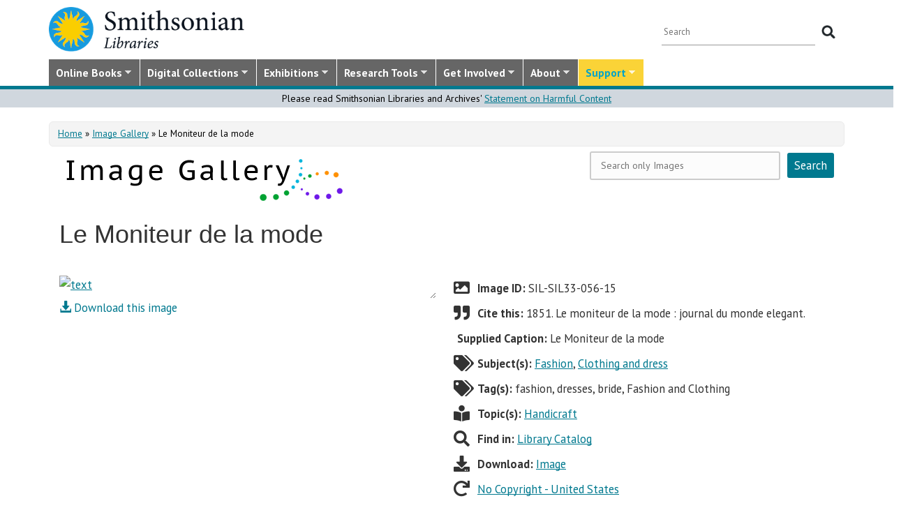

--- FILE ---
content_type: text/html; charset=utf-8
request_url: https://library.si.edu/image-gallery/73801
body_size: 17063
content:
<!DOCTYPE html>
<html lang="en" dir="ltr"
  xmlns:content="http://purl.org/rss/1.0/modules/content/"
  xmlns:dc="http://purl.org/dc/terms/"
  xmlns:foaf="http://xmlns.com/foaf/0.1/"
  xmlns:rdfs="http://www.w3.org/2000/01/rdf-schema#"
  xmlns:sioc="http://rdfs.org/sioc/ns#"
  xmlns:sioct="http://rdfs.org/sioc/types#"
  xmlns:skos="http://www.w3.org/2004/02/skos/core#"
  xmlns:xsd="http://www.w3.org/2001/XMLSchema#">
  <head profile="http://www.w3.org/1999/xhtml/vocab">
  <meta http-equiv="X-UA-Compatible" content="IE=Edge">
  <meta http-equiv="Content-Type" content="text/html; charset=utf-8" />
<meta name="dcterms.identifier" content="DAMS:SIL-SIL33-056-15" />
<meta name="dcterms.type" content="Image" />
<meta name="MobileOptimized" content="width" />
<meta name="HandheldFriendly" content="true" />
<meta name="viewport" content="width=device-width, initial-scale=1" />
<link rel="canonical" href="https://library.si.edu/image-gallery/73801" />
<meta name="twitter:card" content="summary_large_image" />
<meta name="twitter:creator" content="@silibraries" />
<meta name="twitter:url" content="https://library.si.edu/image-gallery/73801" />
<meta name="twitter:title" content="Le Moniteur de la mode" />
<meta name="twitter:image" content="https://library.si.edu/" />
<meta name="dcterms.title" content="Le Moniteur de la mode" />
<meta name="dcterms.subject" content="Fashion;Clothing and dress" />
<meta name="dcterms.date" content="2017" />
<meta name="dcterms.rights" content="No Copyright - United States" />
  <title>Le Moniteur de la mode</title>
  <style type="text/css" media="all">
@import url("https://library.si.edu/modules/system/system.base.css?t9hbcl");
@import url("https://library.si.edu/modules/system/system.menus.css?t9hbcl");
@import url("https://library.si.edu/modules/system/system.messages.css?t9hbcl");
@import url("https://library.si.edu/modules/system/system.theme.css?t9hbcl");
</style>
<style type="text/css" media="all">
@import url("https://library.si.edu/sites/all/modules/panopoly/panopoly_core/css/panopoly-jquery-ui-theme.css?t9hbcl");
@import url("https://library.si.edu/sites/all/modules/contrib/jquery_update/replace/ui/themes/base/minified/jquery.ui.slider.min.css?t9hbcl");
</style>
<style type="text/css" media="all">
@import url("https://library.si.edu/sites/all/modules/sla_popup/styling/popup.css?t9hbcl");
@import url("https://library.si.edu/modules/aggregator/aggregator.css?t9hbcl");
@import url("https://library.si.edu/modules/comment/comment.css?t9hbcl");
@import url("https://library.si.edu/sites/all/modules/dams_image/dams_image.css?t9hbcl");
@import url("https://library.si.edu/modules/field/theme/field.css?t9hbcl");
@import url("https://library.si.edu/sites/all/modules/google_appliance/theme/google_appliance.css?t9hbcl");
@import url("https://library.si.edu/sites/all/modules/google_search_facets/google-search-facets.css?t9hbcl");
@import url("https://library.si.edu/sites/all/modules/google_search_facets_image_search/google-search-facets-image-search.css?t9hbcl");
@import url("https://library.si.edu/sites/all/modules/panopoly/panopoly_core/css/panopoly-dropbutton.css?t9hbcl");
@import url("https://library.si.edu/sites/all/modules/contrib/radix_layouts/radix_layouts.css?t9hbcl");
@import url("https://library.si.edu/sites/all/modules/sil_donate/css/sil_donate.css?t9hbcl");
@import url("https://library.si.edu/sites/all/modules/sil_lostbook/css/sil_lostbook.css?t9hbcl");
@import url("https://library.si.edu/modules/user/user.css?t9hbcl");
@import url("https://library.si.edu/sites/all/modules/contrib/views/css/views.css?t9hbcl");
@import url("https://library.si.edu/sites/all/modules/contrib/ckeditor/css/ckeditor.css?t9hbcl");
@import url("https://library.si.edu/sites/all/modules/contrib/expandable_content/css/expandable_content.css?t9hbcl");
@import url("https://library.si.edu/sites/all/modules/contrib/media/modules/media_wysiwyg/css/media_wysiwyg.base.css?t9hbcl");
</style>
<style type="text/css" media="all">
@import url("https://library.si.edu/sites/all/libraries/bootstrap/css/bootstrap.min.css?t9hbcl");
@import url("https://library.si.edu/sites/all/libraries/bootstrap/css/bootstrap-theme.min.css?t9hbcl");
@import url("https://library.si.edu/sites/all/modules/contrib/colorbox/styles/default/colorbox_style.css?t9hbcl");
@import url("https://library.si.edu/sites/all/modules/contrib/ctools/css/ctools.css?t9hbcl");
@import url("https://library.si.edu/sites/all/modules/contrib/panels/css/panels.css?t9hbcl");
@import url("https://library.si.edu/sites/all/modules/sil_books/sil-books.css?t9hbcl");
@import url("https://library.si.edu/sites/all/modules/sil_books/tooltipster/css/tooltipster.bundle.min.css?t9hbcl");
@import url("https://library.si.edu/sites/all/modules/sil_books/tooltipster/css/plugins/tooltipster/sideTip/themes/tooltipster-sideTip-light.min.css?t9hbcl");
@import url("https://library.si.edu/sites/all/modules/rightsstatement_org/css/rightsstatements_org.css?t9hbcl");
@import url("https://library.si.edu/sites/all/modules/flexslider/assets/css/flexslider_img.css?t9hbcl");
@import url("https://library.si.edu/sites/all/libraries/flexslider/flexslider.css?t9hbcl");
@import url("https://library.si.edu/sites/all/libraries/superfish/css/superfish.css?t9hbcl");
@import url("https://library.si.edu/sites/all/libraries/superfish/css/superfish-smallscreen.css?t9hbcl");
@import url("https://library.si.edu/sites/all/libraries/superfish/style/silibraries.css?t9hbcl");
</style>
<style type="text/css" media="all">
@import url("https://library.si.edu/sites/all/themes/bootstrap-business/bootstrap/css/bootstrap.css?t9hbcl");
@import url("https://library.si.edu/sites/all/themes/bootstrap-sil/css/style.css?t9hbcl");
@import url("https://library.si.edu/sites/all/themes/bootstrap-sil/css/local.css?t9hbcl");
@import url("https://library.si.edu/sites/all/themes/bootstrap-sil/css/collections.css?t9hbcl");
@import url("https://library.si.edu/sites/all/themes/bootstrap-sil/css/colors.css?t9hbcl");
@import url("https://library.si.edu/sites/all/themes/bootstrap-sil/css/content.css?t9hbcl");
@import url("https://library.si.edu/sites/all/themes/bootstrap-sil/css/departments.css?t9hbcl");
@import url("https://library.si.edu/sites/all/themes/bootstrap-sil/css/digital-library.css?t9hbcl");
@import url("https://library.si.edu/sites/all/themes/bootstrap-sil/css/discipline.css?t9hbcl");
@import url("https://library.si.edu/sites/all/themes/bootstrap-sil/css/exhibitions.css?t9hbcl");
@import url("https://library.si.edu/sites/all/themes/bootstrap-sil/css/flexslider2.css?t9hbcl");
@import url("https://library.si.edu/sites/all/themes/bootstrap-sil/css/galleryview.css?t9hbcl");
@import url("https://library.si.edu/sites/all/themes/bootstrap-sil/css/gardens.css?t9hbcl");
@import url("https://library.si.edu/sites/all/themes/bootstrap-sil/css/image-gallery.css?t9hbcl");
@import url("https://library.si.edu/sites/all/themes/bootstrap-sil/css/isotope.css?t9hbcl");
@import url("https://library.si.edu/sites/all/themes/bootstrap-sil/css/mail.css?t9hbcl");
@import url("https://library.si.edu/sites/all/themes/bootstrap-sil/css/masonry.css?t9hbcl");
@import url("https://library.si.edu/sites/all/themes/bootstrap-sil/css/membership.css?t9hbcl");
@import url("https://library.si.edu/sites/all/themes/bootstrap-sil/css/news-events.css?t9hbcl");
@import url("https://library.si.edu/sites/all/themes/bootstrap-sil/css/news-subscribe.css?t9hbcl");
@import url("https://library.si.edu/sites/all/themes/bootstrap-sil/css/node.css?t9hbcl");
@import url("https://library.si.edu/sites/all/themes/bootstrap-sil/css/page-changes.css?t9hbcl");
@import url("https://library.si.edu/sites/all/themes/bootstrap-sil/css/sidebar-changes.css?t9hbcl");
@import url("https://library.si.edu/sites/all/themes/bootstrap-sil/css/staff-depts.css?t9hbcl");
@import url("https://library.si.edu/sites/all/themes/bootstrap-sil/css/tools-researcher.css?t9hbcl");
@import url("https://library.si.edu/sites/all/themes/bootstrap-sil/css/users.css?t9hbcl");
@import url("https://library.si.edu/sites/all/themes/bootstrap-sil/css/homepage.css?t9hbcl");
@import url("https://library.si.edu/sites/all/themes/bootstrap-sil/css/topic-term.css?t9hbcl");
@import url("https://library.si.edu/sites/all/themes/bootstrap-sil/css/better-tabs.css?t9hbcl");
@import url("https://library.si.edu/sites/all/themes/bootstrap-sil/css/chosen-overrides.css?t9hbcl");
@import url("https://library.si.edu/sites/all/themes/bootstrap-sil/css/slick-overrides.css?t9hbcl");
</style>
<style type="text/css" media="all">
@import url("https://library.si.edu/sites/all/themes/bootstrap-sil/css/media_ckeditor.css?t9hbcl");
@import url("https://library.si.edu/sites/all/themes/bootstrap-sil/fontawesome/css/all.min.css?t9hbcl");
@import url("https://library.si.edu/sites/all/themes/bootstrap-sil/css/i18n.css?t9hbcl");
</style>
<style type="text/css" media="print">
@import url("https://library.si.edu/sites/all/themes/bootstrap-sil/css/print.css?t9hbcl");
</style>

<!--[if (lt IE 9)]>
<link type="text/css" rel="stylesheet" href="https://library.si.edu/sites/all/themes/bootstrap-sil/css/ie8.css?t9hbcl" media="all" />
<![endif]-->
  
	<script type="text/javascript" src="https://library.si.edu/sites/default/files/js/js_kfCySK-sAVmU9mu0-2IOEWRifwhHkh_9q_ovVEW41rU.js"></script>
<script type="text/javascript" src="https://library.si.edu/sites/default/files/js/js_CdQQF2iyWt49DTR6ernbvPKOr2SqEcHNLvC9F0PBfiM.js"></script>
<script type="text/javascript" src="https://library.si.edu/sites/default/files/js/js_NH85uj7IRuZTjZUrItBBH_Yd_lqpgpECb8DomqUX6_4.js"></script>
<script type="text/javascript" src="https://library.si.edu/sites/default/files/js/js_hHqXYncJW0YW8t9GPnB3Ocw7YWVEmp16WsX-h54fY6s.js"></script>
<script type="text/javascript" src="https://www.googletagmanager.com/gtag/js?id=UA-5870062-6"></script>
<script type="text/javascript">
<!--//--><![CDATA[//><!--
window.dataLayer = window.dataLayer || [];function gtag(){dataLayer.push(arguments)};gtag("js", new Date());gtag("set", "developer_id.dMDhkMT", true);gtag("config", "UA-5870062-6", {"groups":"default","linker":{"domains":["www.sil.si.edu","library.si.edu"]}});gtag("config", "G-MM0P7BL6SB", {"groups":"default","linker":{"domains":["www.sil.si.edu","library.si.edu"]}});
//--><!]]>
</script>
<script type="text/javascript" src="https://library.si.edu/sites/default/files/js/js_Oqq2HVyMkKp7EGTh831yT-hkGUjWBZ_ACRn80wZ7nQ8.js"></script>
<script type="text/javascript">
<!--//--><![CDATA[//><!--
jQuery(document).ready(function($) { 
		$(window).scroll(function() {
			if($(this).scrollTop() != 0) {
				$("#toTop").fadeIn();	
			} else {
				$("#toTop").fadeOut();
			}
		});
		
		$("#toTop").click(function() {
			$("body,html").animate({scrollTop:0},800);
		});	
		
		});
//--><!]]>
</script>
<script type="text/javascript" src="https://library.si.edu/sites/default/files/js/js_4Bn1FHP0-cymhn72AeTIwKVvwp6nfSiB37Baj6OnuFw.js"></script>
<script type="text/javascript" src="https://library.si.edu/sites/default/files/js/js_uf73SeycakNTBBILp0rYYV3fE1MP-ISUdj09JOGXzAM.js"></script>
<script type="text/javascript">
<!--//--><![CDATA[//><!--
jQuery.extend(Drupal.settings, {"basePath":"\/","pathPrefix":"","setHasJsCookie":0,"ajaxPageState":{"theme":"bootstrap_sil","theme_token":"fD-xvPKhj5ooI0oYWlOYAw2H6nu-zedIcITrRXDOdg8","js":{"sites\/all\/modules\/flexslider\/assets\/js\/flexslider.load.js":1,"sites\/all\/libraries\/jquery-latest\/jquery-3.7.1.min.js":1,"misc\/jquery-extend-3.4.0.js":1,"misc\/jquery-html-prefilter-3.5.0-backport.js":1,"misc\/jquery.once.js":1,"misc\/drupal.js":1,"sites\/all\/modules\/contrib\/jquery_update\/js\/jquery_browser.js":1,"sites\/all\/libraries\/jquery-latest\/jquery-ui\/jquery-ui.js":1,"misc\/ui\/jquery.ui.position-1.13.0-backport.js":1,"misc\/ui\/jquery.ui.dialog-1.13.0-backport.js":1,"misc\/form-single-submit.js":1,"sites\/all\/modules\/contrib\/entityreference\/js\/entityreference.js":1,"sites\/all\/modules\/sil_donate\/js\/sil_donate.js":1,"sites\/all\/libraries\/bootstrap\/js\/bootstrap.min.js":1,"sites\/all\/libraries\/colorbox\/jquery.colorbox-min.js":1,"sites\/all\/modules\/contrib\/colorbox\/js\/colorbox.js":1,"sites\/all\/modules\/contrib\/colorbox\/styles\/default\/colorbox_style.js":1,"sites\/all\/modules\/contrib\/colorbox\/js\/colorbox_load.js":1,"sites\/all\/modules\/contrib\/colorbox\/js\/colorbox_inline.js":1,"sites\/all\/modules\/google_search_facets\/google_search_facets.js":1,"sites\/all\/modules\/contrib\/media_colorbox\/media_colorbox.js":1,"sites\/all\/modules\/sil_books\/tooltipster\/js\/tooltipster.bundle.min.js":1,"sites\/all\/libraries\/flexslider\/jquery.flexslider-min.js":1,"sites\/all\/modules\/contrib\/google_analytics\/googleanalytics.js":1,"https:\/\/www.googletagmanager.com\/gtag\/js?id=UA-5870062-6":1,"0":1,"sites\/all\/modules\/contrib\/expandable_content\/js\/expandable_content.js":1,"1":1,"sites\/all\/libraries\/superfish\/jquery.hoverIntent.minified.js":1,"sites\/all\/libraries\/superfish\/sftouchscreen.js":1,"sites\/all\/libraries\/superfish\/sfsmallscreen.js":1,"sites\/all\/libraries\/superfish\/supposition.js":1,"sites\/all\/libraries\/superfish\/superfish.js":1,"sites\/all\/libraries\/superfish\/supersubs.js":1,"sites\/all\/modules\/superfish\/superfish.js":1,"sites\/all\/themes\/bootstrap-sil\/js\/colorbox.responsive.js":1,"sites\/all\/themes\/bootstrap-sil\/fontawesome\/js\/all.js":1,"sites\/all\/modules\/contrib\/jquery_update\/js\/jquery_position.js":1},"css":{"modules\/system\/system.base.css":1,"modules\/system\/system.menus.css":1,"modules\/system\/system.messages.css":1,"modules\/system\/system.theme.css":1,"misc\/ui\/jquery.ui.theme.css":1,"misc\/ui\/jquery.ui.slider.css":1,"sites\/all\/modules\/google_search_facetsgoogle-search-facets.css":1,"sites\/all\/modules\/sla_popup\/styling\/popup.css":1,"modules\/aggregator\/aggregator.css":1,"modules\/comment\/comment.css":1,"sites\/all\/modules\/dams_image\/dams_image.css":1,"modules\/field\/theme\/field.css":1,"sites\/all\/modules\/google_appliance\/theme\/google_appliance.css":1,"sites\/all\/modules\/google_search_facets\/google-search-facets.css":1,"sites\/all\/modules\/google_search_facets_image_search\/google-search-facets-image-search.css":1,"modules\/node\/node.css":1,"sites\/all\/modules\/panopoly\/panopoly_core\/css\/panopoly-dropbutton.css":1,"sites\/all\/modules\/contrib\/radix_layouts\/radix_layouts.css":1,"sites\/all\/modules\/sil_donate\/css\/sil_donate.css":1,"sites\/all\/modules\/sil_lostbook\/css\/sil_lostbook.css":1,"modules\/user\/user.css":1,"sites\/all\/modules\/contrib\/views\/css\/views.css":1,"sites\/all\/modules\/contrib\/ckeditor\/css\/ckeditor.css":1,"sites\/all\/modules\/contrib\/expandable_content\/css\/expandable_content.css":1,"sites\/all\/modules\/contrib\/media\/modules\/media_wysiwyg\/css\/media_wysiwyg.base.css":1,"sites\/all\/libraries\/bootstrap\/css\/bootstrap.min.css":1,"sites\/all\/libraries\/bootstrap\/css\/bootstrap-theme.min.css":1,"sites\/all\/modules\/contrib\/colorbox\/styles\/default\/colorbox_style.css":1,"sites\/all\/modules\/contrib\/ctools\/css\/ctools.css":1,"sites\/all\/modules\/contrib\/panels\/css\/panels.css":1,"sites\/all\/modules\/sil_books\/sil-books.css":1,"sites\/all\/modules\/sil_books\/tooltipster\/css\/tooltipster.bundle.min.css":1,"sites\/all\/modules\/sil_books\/tooltipster\/css\/plugins\/tooltipster\/sideTip\/themes\/tooltipster-sideTip-light.min.css":1,"sites\/all\/modules\/rightsstatement_org\/css\/rightsstatements_org.css":1,"sites\/all\/modules\/flexslider\/assets\/css\/flexslider_img.css":1,"sites\/all\/libraries\/flexslider\/flexslider.css":1,"sites\/all\/libraries\/superfish\/css\/superfish.css":1,"sites\/all\/libraries\/superfish\/css\/superfish-smallscreen.css":1,"sites\/all\/libraries\/superfish\/style\/silibraries.css":1,"sites\/all\/themes\/bootstrap-business\/bootstrap\/css\/bootstrap.css":1,"sites\/all\/themes\/bootstrap-sil\/css\/style.css":1,"sites\/all\/themes\/bootstrap-business\/color\/colors.css":1,"sites\/all\/themes\/bootstrap-sil\/css\/local.css":1,"sites\/all\/themes\/bootstrap-sil\/css\/collections.css":1,"sites\/all\/themes\/bootstrap-sil\/css\/colors.css":1,"sites\/all\/themes\/bootstrap-sil\/css\/content.css":1,"sites\/all\/themes\/bootstrap-sil\/css\/departments.css":1,"sites\/all\/themes\/bootstrap-sil\/css\/digital-library.css":1,"sites\/all\/themes\/bootstrap-sil\/css\/discipline.css":1,"sites\/all\/themes\/bootstrap-sil\/css\/exhibitions.css":1,"sites\/all\/themes\/bootstrap-sil\/css\/flexslider2.css":1,"sites\/all\/themes\/bootstrap-sil\/css\/galleryview.css":1,"sites\/all\/themes\/bootstrap-sil\/css\/gardens.css":1,"sites\/all\/themes\/bootstrap-sil\/css\/image-gallery.css":1,"sites\/all\/themes\/bootstrap-sil\/css\/isotope.css":1,"sites\/all\/themes\/bootstrap-sil\/css\/mail.css":1,"sites\/all\/themes\/bootstrap-sil\/css\/masonry.css":1,"sites\/all\/themes\/bootstrap-sil\/css\/membership.css":1,"sites\/all\/themes\/bootstrap-sil\/css\/news-events.css":1,"sites\/all\/themes\/bootstrap-sil\/css\/news-subscribe.css":1,"sites\/all\/themes\/bootstrap-sil\/css\/node.css":1,"sites\/all\/themes\/bootstrap-sil\/css\/page-changes.css":1,"sites\/all\/themes\/bootstrap-sil\/css\/sidebar-changes.css":1,"sites\/all\/themes\/bootstrap-sil\/css\/staff-depts.css":1,"sites\/all\/themes\/bootstrap-sil\/css\/tools-researcher.css":1,"sites\/all\/themes\/bootstrap-sil\/css\/users.css":1,"sites\/all\/themes\/bootstrap-sil\/css\/tb-menu-changes.css":1,"sites\/all\/themes\/bootstrap-sil\/css\/discovery-dots.css":1,"sites\/all\/themes\/bootstrap-sil\/css\/homepage.css":1,"sites\/all\/themes\/bootstrap-sil\/css\/topic-term.css":1,"sites\/all\/themes\/bootstrap-sil\/css\/better-tabs.css":1,"sites\/all\/themes\/bootstrap-sil\/css\/chosen-overrides.css":1,"sites\/all\/themes\/bootstrap-sil\/css\/slick-overrides.css":1,"sites\/all\/themes\/bootstrap-sil\/css\/media_ckeditor.css":1,"sites\/all\/themes\/bootstrap-sil\/fontawesome\/css\/all.min.css":1,"sites\/all\/themes\/bootstrap-sil\/css\/i18n.css":1,"sites\/all\/themes\/bootstrap-sil\/css\/print.css":1,"sites\/all\/themes\/bootstrap-sil\/css\/ie8.css":1}},"colorbox":{"opacity":"0.85","current":"{current} of {total}","previous":"\u00ab Prev","next":"Next \u00bb","close":"Close","maxWidth":"98%","maxHeight":"98%","fixed":true,"mobiledetect":true,"mobiledevicewidth":"480px","file_public_path":"\/sites\/default\/files","specificPagesDefaultValue":"admin*\nimagebrowser*\nimg_assist*\nimce*\nnode\/add\/*\nnode\/*\/edit\nprint\/*\nprintpdf\/*\nsystem\/ajax\nsystem\/ajax\/*"},"flexslider":{"optionsets":{"image_gallery_carousel":{"namespace":"flex-","selector":".slides \u003E li","easing":"swing","direction":"horizontal","reverse":false,"smoothHeight":true,"startAt":0,"animationSpeed":600,"initDelay":0,"useCSS":true,"touch":true,"video":false,"keyboard":true,"multipleKeyboard":false,"mousewheel":0,"controlsContainer":".flex-control-nav-container","sync":"","asNavFor":"","itemWidth":150,"itemMargin":4,"minItems":3,"maxItems":5,"move":4,"animation":"slide","slideshow":false,"slideshowSpeed":"7000","directionNav":true,"controlNav":false,"prevText":"Previous","nextText":"Next","pausePlay":false,"pauseText":"Pause","playText":"Play","randomize":false,"thumbCaptions":false,"thumbCaptionsBoth":false,"animationLoop":true,"pauseOnAction":true,"pauseOnHover":false,"manualControls":""}},"instances":{"image_gallery_carousel":"image_gallery_carousel"}},"urlIsAjaxTrusted":{"\/image-gallery\/73801":true},"googleanalytics":{"account":["UA-5870062-6","G-MM0P7BL6SB"],"trackOutbound":1,"trackMailto":1,"trackDownload":1,"trackDownloadExtensions":"7z|aac|arc|arj|asf|asx|avi|bin|csv|doc|docx|exe|flv|gif|gz|gzip|hqx|jar|jpe?g|js|mp(2|3|4|e?g)|mov(ie)?|msi|msp|pdf|phps|png|ppt|pptx|qtm?|ra(m|r)?|sea|sit|tar|tgz|torrent|txt|wav|wma|wmv|wpd|xls|xslx|xml|z|zip","trackColorbox":1,"trackDomainMode":2,"trackCrossDomains":["www.sil.si.edu","library.si.edu"]},"superfish":{"1":{"id":"1","sf":{"animation":{"opacity":"show"},"speed":"fast"},"plugins":{"touchscreen":{"mode":"window_width","breakpoint":992,"breakpointUnit":"px"},"smallscreen":{"mode":"window_width","breakpoint":992,"breakpointUnit":"px","title":"Main Menu"},"supposition":true,"supersubs":true}}}});
//--><!]]>
</script>
	<!-- added by PLM 1/22/2018 touch icons -->
	<link rel="apple-touch-icon" sizes="180x180" src="/sites/all/libraries/favicon/apple-touch-icon.png">
	<link rel="icon" type="image/png" sizes="32x32" src="/sites/all/libraries/favicon/favicon-32x32.png">
	<link rel="icon" type="image/png" sizes="16x16" src="/sites/all/libraries/favicon/favicon-16x16.png">
	<link rel="manifest" src="/sites/all/libraries/favicon/manifest.json">
	<link rel="mask-icon" src="/sites/all/libraries/favicon/safari-pinned-tab.svg" color="#5bbad5">
	<link rel="shortcut icon" src="/sites/all/libraries/favicon/favicon.ico">

</head>
<body class="html not-front not-logged-in no-sidebars page-node page-node- page-node-73801 node-type-galaxy-of-images region-content i18n-en image-gallery image-gallery-73801" >
  <div id="skip-link">
    <a href="#main-content" class="element-invisible element-focusable">Skip to main content</a>
  </div>
      <div id="toTop"><span class="glyphicon glyphicon-chevron-up"></span></div>


<!-- #header -->
<header id="header" role="banner" class="clearfix robots-noindex">
  
    <!-- #header-top -->
  <div id="header-top" class="clearfix robots-noindex">
    <div class="container">

      <!-- #header-top-inside -->
      <div id="header-top-inside" class="clearfix">
                  <div id="logo">
            <a href="/" title="Home" rel="home"> <img src="https://library.si.edu/sites/default/files/si-libraries-logo-sm.png" alt="Home" /> </a>
          </div>
        
        <div class="row">
          
                      <div class="col-md-12">
              <!-- #header-top-right -->
              <div id="header-top-right" class="clearfix">
                  <div class="region region-header-top-right">
    <div id="block-google-appliance-ga-block-search-form" class="block block-google-appliance clearfix">

    
  <div class="content">
    <form action="/image-gallery/73801" method="post" id="google-appliance-block-form" accept-charset="UTF-8"><div><div class="container-inline">
      <h2 class="element-invisible">Search Google Appliance</h2>
    <div class="form-item form-type-textfield form-item-search-keys">
  <label class="element-invisible" for="edit-search-keys--2">Enter the terms you wish to search for. </label>
 <input placeholder="Search" type="text" id="edit-search-keys--2" name="search_keys" value="" size="15" maxlength="128" class="form-text" />
</div>
<div class="form-actions form-wrapper" id="edit-actions"><input type="submit" id="edit-submit--2" name="op" value="Search" class="form-submit" /></div><input type="hidden" name="form_build_id" value="form-AYvHfG4vBf2Exr00dG4-xQT7KZ_dZbii7gxJHiyvAaw" />
<input type="hidden" name="form_id" value="google_appliance_block_form" />
  
</div>
</div></form>  </div>
</div>
  </div>
              </div>
              <!-- EOF:#header-top-right -->
            </div>
          
        </div>
      </div>
      <!-- EOF: #header-top-inside -->

    </div>
  </div>
  <!-- EOF: #header-top -->
  
  <div id="header-full" class="robots-noindex">
    <div class="container">
                <div class="region region-header">
    <div id="block-superfish-1" class="block block-superfish clearfix">

    
  <div class="content">
    <ul  id="superfish-1" class="menu sf-menu sf-main-menu sf-horizontal sf-style-silibraries sf-total-items-7 sf-parent-items-7 sf-single-items-0"><li id="menu-3425-1" class="first sf-depth-1 sf-total-children-4 sf-parent-children-0 sf-single-children-4 menuparent"><a href="/books-online" title="Digitized books from across the Libraries" class="sf-depth-1 menuparent">Online Books</a><ul><li id="menu-34616-1" class="first sf-depth-2 sf-no-children"><a href="/digital-library/book-collections" title="Browse staff created collections of digitized books" class="sf-depth-2">Online Book Collections</a></li><li id="menu-34617-1" class="middle sf-depth-2 sf-no-children"><a href="/books-online/topic" title="Browse digitized books by general topic" class="sf-depth-2">Online Books by Topic</a></li><li id="menu-1249-1" class="middle sf-depth-2 sf-no-children"><a href="http://biodiversitylibrary.org" title="(link will take you outside the Smithsonian network)" class="sf-depth-2">Biodiversity Heritage Library</a></li><li id="menu-34618-1" class="last sf-depth-2 sf-no-children"><a href="http://siris-libraries.si.edu/ipac20/ipac.jsp?profile=liball" title="Search the Catalog" class="sf-depth-2">Library Catalog (SIRIS)</a></li></ul></li><li id="menu-647-1" class="middle sf-depth-1 sf-total-children-5 sf-parent-children-0 sf-single-children-5 menuparent"><a href="/collections" title="" class="sf-depth-1 menuparent">Digital Collections</a><ul><li id="menu-659-1" class="first sf-depth-2 sf-no-children"><a href="/image-gallery" title="" class="sf-depth-2">Image Gallery</a></li><li id="menu-657-1" class="middle sf-depth-2 sf-no-children"><a href="/art-and-artist-files" title="Search an index of the Libraries collections of vertical files on art, art organizations, and artists." class="sf-depth-2">Art &amp; Artist Files</a></li><li id="menu-34619-1" class="middle sf-depth-2 sf-no-children"><a href="/digital-library/collection/caldwell" title="Shedding Light on New York, the Edward F. Caldwell &amp; Co. collection - images of lighting and interior fixtures." class="sf-depth-2">Caldwell Lighting</a></li><li id="menu-656-1" class="middle sf-depth-2 sf-no-children"><a href="/trade-literature" title="Search our collections of trade catalogs, manuals, sales brochures and more." class="sf-depth-2">Trade Literature</a></li><li id="menu-10472-1" class="last sf-depth-2 sf-no-children"><a href="/collections" title="Full list of our digital collections, including annotated bibliographies and indexes" class="sf-depth-2">All Digital Collections</a></li></ul></li><li id="menu-6016-1" class="middle sf-depth-1 sf-total-children-4 sf-parent-children-0 sf-single-children-4 menuparent"><a href="/exhibitions" title="" class="sf-depth-1 menuparent">Exhibitions</a><ul><li id="menu-8366-1" class="first sf-depth-2 sf-no-children"><a href="/exhibitions/current" title="" class="sf-depth-2">Current Exhibitions</a></li><li id="menu-8367-1" class="middle sf-depth-2 sf-no-children"><a href="/exhibitions/online" title="" class="sf-depth-2">Online Exhibitions</a></li><li id="menu-34472-1" class="middle sf-depth-2 sf-no-children"><a href="/exhibitions/past" title="" class="sf-depth-2">Past Exhibitions</a></li><li id="menu-34473-1" class="last sf-depth-2 sf-no-children"><a href="http://www.sil.si.edu/SILPublications/Online-Exhibitions/" title="Guide to online exhibitions from Libraries and Archives all over the world." class="sf-depth-2">Index of Library &amp; Archival Exhibitions on the Web</a></li></ul></li><li id="menu-735-1" class="middle sf-depth-1 sf-total-children-6 sf-parent-children-0 sf-single-children-6 menuparent"><a href="/research" title="" class="sf-depth-1 menuparent">Research Tools</a><ul><li id="menu-2634-1" class="first sf-depth-2 sf-no-children"><a href="/research" title="Search across all SIL owned and licensed collections, as well as selected citation databases." class="sf-depth-2">Research Tools and OneSearch</a></li><li id="menu-748-1" class="middle sf-depth-2 sf-no-children"><a href="http://siris-libraries.si.edu/ipac20/ipac.jsp?profile=liball" title="" class="sf-depth-2">Library Catalog (SIRIS)</a></li><li id="menu-746-1" class="middle sf-depth-2 sf-no-children"><a href="/research/databases" title="" class="sf-depth-2">E-journals, E-books, and Databases</a></li><li id="menu-744-1" class="middle sf-depth-2 sf-no-children"><a href="http://research.si.edu/" title="Search lists of publications by Smithsonian and affiliated researchers." class="sf-depth-2">Smithsonian Research Online (SRO)</a></li><li id="menu-38018-1" class="middle sf-depth-2 sf-no-children"><a href="/research/borrowing-access-privileges" class="sf-depth-2">Borrowing and Access Privileges</a></li><li id="menu-34620-1" class="last sf-depth-2 sf-no-children"><a href="https://sinet.sharepoint.com/sites/Prism-SLA" title="Information on services and resources for SI affiliated researchers" class="sf-depth-2">Smithsonian Libraries and Archives on PRISM (SI staff)    </a></li></ul></li><li id="menu-734-1" class="middle sf-depth-1 sf-total-children-4 sf-parent-children-1 sf-single-children-3 menuparent"><a href="/get-involved" class="sf-depth-1 menuparent">Get Involved</a><ul><li id="menu-3759-1" class="first sf-depth-2 sf-no-children"><a href="/events" title="" class="sf-depth-2">Events</a></li><li id="menu-37704-1" class="middle sf-depth-2"><a href="/newsletter" class="sf-depth-2">E-news Sign Up</a></li><li id="menu-1250-1" class="middle sf-depth-2 sf-no-children"><a href="/internships-and-fellowships" class="sf-depth-2">Internships and Fellowships</a></li><li id="menu-943-1" class="last sf-depth-2 sf-no-children"><a href="/about/work-with-us" class="sf-depth-2">Work with Us</a></li></ul></li><li id="menu-732-1" class="middle sf-depth-1 sf-total-children-11 sf-parent-children-0 sf-single-children-11 menuparent"><a href="/about-us" class="sf-depth-1 menuparent">About</a><ul><li id="menu-873-1" class="first sf-depth-2 sf-no-children"><a href="/about-us" title="" class="sf-depth-2">About the Libraries</a></li><li id="menu-23994-1" class="middle sf-depth-2 sf-no-children"><a href="/libraries" title="" class="sf-depth-2">Library Locations</a></li><li id="menu-817-1" class="middle sf-depth-2 sf-no-children"><a href="/departments" class="sf-depth-2">Departments</a></li><li id="menu-752-1" class="middle sf-depth-2 sf-no-children"><a href="/staff" title="" class="sf-depth-2">Staff</a></li><li id="menu-3760-1" class="middle sf-depth-2 sf-no-children"><a href="/press" title="" class="sf-depth-2">Press Room</a></li><li id="menu-743-1" class="middle sf-depth-2 sf-no-children"><a href="/about/faq" class="sf-depth-2">FAQ</a></li><li id="menu-10481-1" class="middle sf-depth-2 sf-no-children"><a href="/contact" class="sf-depth-2">Contact Us</a></li><li id="menu-755-1" class="middle sf-depth-2 sf-no-children"><a href="/about/history" class="sf-depth-2">History of the Libraries</a></li><li id="menu-38818-1" class="middle sf-depth-2 sf-no-children"><a href="https://librariesarchives.si.edu/advisory-board/" title="" class="sf-depth-2">Advisory Board</a></li><li id="menu-651-1" class="middle sf-depth-2 sf-no-children"><a href="/projects" title="Projects we are involved with or working on behind the scenes" class="sf-depth-2">Projects</a></li><li id="menu-3635-1" class="last sf-depth-2 sf-no-children"><a href="/annual-reports" class="sf-depth-2">Annual Reports</a></li></ul></li><li id="menu-6017-1" class="last sf-depth-1 sf-total-children-5 sf-parent-children-2 sf-single-children-3 menuparent"><a href="/donate/make-a-donation" title="" class="sf-depth-1 menuparent">Support</a><ul><li id="menu-37713-1" class="first sf-depth-2 sf-no-children"><a href="/donate/make-a-donation" title="" class="sf-depth-2">Donate Now</a></li><li id="menu-738-1" class="middle sf-depth-2"><a href="/donate/adopt-a-book" class="sf-depth-2">Adopt-a-Book</a></li><li id="menu-737-1" class="middle sf-depth-2 sf-no-children"><a href="/donate/ways-to-give" class="sf-depth-2">Ways to Give</a></li><li id="menu-3665-1" class="middle sf-depth-2 sf-no-children"><a href="/donate/gifts-of-library-materials" class="sf-depth-2">Gifts of Library Materials</a></li><li id="menu-37707-1" class="last sf-depth-2"><a href="/donate/the-vault" class="sf-depth-2">The Vault</a></li></ul></li></ul>  </div>
</div>
  </div>
           </div>
  </div>
</header>
<!-- EOF: #header -->

<!-- #banner_full -->
	<div id="banner-full" class="clearfix">
		  <div class="region region-banner-full">
    <div id="block-block-72" class="block block-block clearfix">

    
  <div class="content">
    <div style="background-color:#d0d7de;text-align:center;clear:both;font-size:85%">Please read Smithsonian Libraries and Archives' <a href="https://librariesarchives.si.edu/statement-on-harmful-content/">Statement on Harmful Content</a></div>
  </div>
</div>
  </div>
	</div>
<!-- EOF:#banner_full -->



<!-- EOF:#breadcrumbs -->
  <header id="breadcrumb" class="clearfix">
  
  <div class="container">
      <div id="breadcrumb-inside" class="clearfix">
      <h2 class="element-invisible">You are here</h2><div class="breadcrumb" xmlns:v="http://rdf.data-vocabulary.org/#"><span class="inline odd first" typeof="v:Breadcrumb"><a href="https://library.si.edu/" rel="v:url" property="v:title">Home</a></span> <span class="delimiter">»</span> <span class="inline even" typeof="v:Breadcrumb"><a href="https://library.si.edu/image-gallery" rel="v:url" property="v:title">Image Gallery</a></span> <span class="delimiter">»</span> <span class="inline odd last" typeof="v:Breadcrumb">Le Moniteur de la mode</span></div>      </div>
  </div>
</header>
<!-- EOF:#breadcrumbs -->

<!-- #page -->
<article id="page" class="clearfix">

  
  <!-- #main-content -->
  <div id="main-content">
    <div class="container">

      <!-- #messages-console -->
            <!-- EOF: #messages-console -->

      <div class="row">

        
        <section class="col-md-12">
          <!-- #main -->
          <div id="main" class="clearfix">
            
            <!-- EOF:#content-wrapper -->
            <div id="content-wrapper">

                                          
              
              <!-- #tabs -->
                              <div class="tabs">
                                </div>
                            <!-- EOF: #tabs -->

              <!-- #action links -->
                            <!-- EOF: #action links -->

                <div class="region region-content">
    <div id="block-system-main" class="block block-system clearfix">

    
  <div class="content">
    
<div class="panel-display sutro clearfix radix-sutro" >

  <div class="container-fluid">
    <div class="row">
      <div class="col-md-12 radix-layouts-header panel-panel">
        <div class="panel-panel-inner">
          <div class="panel-pane pane-block pane-google-search-facets-image-search-gsa-image-search-block"  id="image-gallery-search" >
  
      
  
  <div class="pane-content">
    <form class="image-search-form search-google-appliance-image-search-form" action="/image-gallery/73801" method="post" id="google-search-facets-image-search-block-form" accept-charset="UTF-8"><div><div class="form-item form-type-textfield form-item-search-keys">
  <label class="element-invisible" for="edit-search-keys">Search Only Images </label>
 <input title="Enter a search term" placeholder="Search only Images" type="text" id="edit-search-keys" name="search_keys" value="" size="60" maxlength="128" class="form-text" />
</div>
<input type="submit" id="edit-submit" name="op" value="Search" class="form-submit" /><input type="hidden" name="form_build_id" value="form-Us7lh3uMb0wV3fdHg6PgZdMtIPJhhz2nS04ieXkciso" />
<input type="hidden" name="form_id" value="google_search_facets_image_search_block_form" />
</div></form>  </div>

  
  </div>
<div class="panel-separator"></div><div class="panel-pane pane-custom pane-3"  id="faq-icon" >
  
      
  
  <div class="pane-content">
    <div id="faq-icon">

  <div class="faq-circle">
    <a href="/image-gallery/faq" alt="Visit Image Gallery FAQ page"> 
      <i class="fal fa-question-circle fa-lg" style="max-width:25px;" aria-hidden=""> </i>
      <span class="sr-only">Visit Image Gallery FAQ page</span>
    </a>
  </div>

  <div class="faq-text-block">
    <div class="faq-text">
        <a href="/image-gallery/faq">Visit Image Gallery FAQ</a>
    </div>
  </div>

</div>  </div>

  
  </div>
<div class="panel-separator"></div><div class="panel-pane pane-custom pane-4"  >
  
      
  
  <div class="pane-content">
    <div style="width:420px;margin-bottom:20px;"><div class="media-element-container media-original"><div id="file-14038" class="file file-image file-image-png">

        <h2 class="element-invisible"><a href="/file/imggalsm2png">imggal_sm2.png</a></h2>
    
  
  <div class="content">
    <img alt="Image Gallery banner" title="Image Gallery banner" height="84" width="411" class="media-element file-original" data-delta="3" typeof="foaf:Image" src="https://library.si.edu/sites/default/files/media-uploads/imggal_sm2.png" />  </div>

  
</div>
</div></div>  </div>

  
  </div>
<div class="panel-separator"></div><div class="panel-pane pane-custom pane-5"  id="goi-title" >
  
      
  
  <div class="pane-content">
    <h1>Le Moniteur de la mode</h1><br />  </div>

  
  </div>
        </div>
      </div>
    </div>
    
    <div class="row">
      <div class="col-md-6 radix-layouts-column1 panel-panel">
        <div class="panel-panel-inner">
          <div class="panel-pane pane-custom pane-1"  >
  
      
  
  <div class="pane-content">
    <div id="image-gallery-damsid">
  <a href="/dams-image/zoom/?id=SIL-SIL33-056-15" class="colorbox damsid-container">
    <div class="colorbox">
        <img class="photo damsid-image" src="https://ids.si.edu/ids/deliveryService?id=SIL-SIL33-056-15&amp;iframe=true&amp;container.fullpage" alt="text" title="text" width="550" /></div>
    <div class="damsid-overlay">
      <i class="glyphicon glyphicon-search"></i>
    </div>
  </a>
</div>

<!-- img class="photo colorbox" src="https://ids.si.edu/ids/deliveryService?id=SIL-SIL33-056-15" alt="text" title="text" width="550" -->  </div>

  
  </div>
<div class="panel-separator"></div><div class="panel-pane pane-custom pane-2"  >
  
      
  
  <div class="pane-content">
    <div class="image-gallery-download-block">
 <a href="//ids.si.edu/ids/deliveryService?id=SIL-SIL33-056-15" download="SIL-SIL33-056-15">
    <i class="glyphicon glyphicon-download-alt"></i>
    <span class="image-gallery-download style=" padding:="">Download this image</span>
 </a>
</div>
<br />  </div>

  
  </div>
        </div>
      </div>
      <div class="col-md-6 radix-layouts-column2 panel-panel">
        <div class="panel-panel-inner">
          <div class="panel-pane pane-views-panes pane-image-gallery-image-metadata-fields-panel-pane-2"  >
  
      
  
  <div class="pane-content">
    <div class="view view-image-gallery-image-metadata-fields view-id-image_gallery_image_metadata_fields view-display-id-panel_pane_2 view-dom-id-2837b3b27eec66f505c76fabaabe625d">
        
  
  
  
      <div class="view-content">
        <div class="views-row views-row-1">
      
  <div class="views-field views-field-field-damsid ig-icon ig-icon-damsid">    <strong class="views-label views-label-field-damsid">Image ID: </strong>    SIL-SIL33-056-15  </div>  
  <div class="views-field views-field-field-citation ig-icon ig-icon-citation">    <strong class="views-label views-label-field-citation">Cite this: </strong>    1851. Le moniteur de la mode : journal du monde elegant.  </div>  
  <div class="views-field views-field-field-supplied-caption ig-icon ">    <strong class="views-label views-label-field-supplied-caption">Supplied Caption: </strong>    Le Moniteur de la mode  </div>  </div>
    </div>
  
  
  
  
  
  
</div>  </div>

  
  </div>
<div class="panel-separator"></div><div class="panel-pane pane-views-panes pane-image-gallery-image-metadata-fields-panel-pane-3"  >
  
      
  
  <div class="pane-content">
    <div class="view view-image-gallery-image-metadata-fields view-id-image_gallery_image_metadata_fields view-display-id-panel_pane_3 view-dom-id-2c2d5ff3002a7d26b78f165421e69c9f">
        
  
  
  
      <div class="view-content">
        <div class="views-row views-row-1">
      
  <div class="views-field views-field-field-subject-term ig-icon ig-icon-subjects">    <strong class="views-label views-label-field-subject-term">Subject(s): </strong>    <a href="/subjects/fashion" typeof="skos:Concept" property="rdfs:label skos:prefLabel" datatype="">Fashion</a>, <a href="/subjects/clothing-and-dress" typeof="skos:Concept" property="rdfs:label skos:prefLabel" datatype="">Clothing and dress</a>  </div>  
  <div class="views-field views-field-field-keywords ig-icon ig-icon-tags">    <strong class="views-label views-label-field-keywords">Tag(s): </strong>    fashion, dresses, bride, Fashion and Clothing  </div>  
  <div class="views-field views-field-field-topics ig-icon ig-icon-topics">    <strong class="views-label views-label-field-topics">Topic(s): </strong>    <a href="/topic/handicraft">Handicraft</a>  </div>  </div>
    </div>
  
  
  
  
  
  
</div>  </div>

  
  </div>
<div class="panel-separator"></div><div class="panel-pane pane-views-panes pane-image-gallery-image-metadata-fields-panel-pane-4"  >
  
      
  
  <div class="pane-content">
    <div class="view view-image-gallery-image-metadata-fields view-id-image_gallery_image_metadata_fields view-display-id-panel_pane_4 view-dom-id-3cc54fce2622525beb7f108c9b3b97d8">
        
  
  
  
      <div class="view-content">
        <div class="views-row views-row-1">
      
  <div class="views-field views-field-field-hz-bibno ig-icon ig-icon-catalog">    <strong class="views-label views-label-field-hz-bibno">Find in: </strong>    <a href="http://siris-libraries.si.edu/ipac20/ipac.jsp?index=BIB&amp;term=131808" target="_blank">Library Catalog</a>  </div>  </div>
    </div>
  
  
  
  
  
  
</div>  </div>

  
  </div>
<div class="panel-separator"></div><div class="panel-pane pane-views-panes pane-image-gallery-image-metadata-fields-panel-pane-10"  >
  
      
  
  <div class="pane-content">
    <div class="view view-image-gallery-image-metadata-fields view-id-image_gallery_image_metadata_fields view-display-id-panel_pane_10 view-dom-id-c7a9c2e618520d22a4645163d5cddcae">
        
  
  
  
      <div class="view-content">
        <div class="views-row views-row-1">
      
  <div class="views-field views-field-field-damsid ig-icon ig-icon-download">        <b>Download:</b> 
 <a href="//ids.si.edu/ids/deliveryService?id=SIL-SIL33-056-15" download="SIL-SIL33-056-15" target:_blank>
Image
</a>  </div>  </div>
    </div>
  
  
  
  
  
  
</div>  </div>

  
  </div>
<div class="panel-separator"></div><div class="panel-pane pane-views-panes pane-image-gallery-image-metadata-fields-panel-pane-5"  >
  
      
  
  <div class="pane-content">
    <div class="view view-image-gallery-image-metadata-fields view-id-image_gallery_image_metadata_fields view-display-id-panel_pane_5 view-dom-id-0bbe084b6ff6f315655a2f5319a9d68e">
        
  
  
  
      <div class="view-content">
        <div class="views-row views-row-1">
      
  <div class="views-field views-field-field-rights-statement ig-icon ig-icon-copyright">        <a href="https://library.si.edu/copyright">No Copyright - United States</a>
  </div>  
  <div class="views-field views-field-nothing field-row-margin">        <em><a href="http://www.sil.si.edu/ImageGalaxy/request.cfm?customer_images=SIL-SIL33-056-15" target="_blank">Request copy of image</a></em>  </div>  
  <div class="views-field views-field-nothing-1 field-row-margin">        <a href="/image-gallery/faq">How can I use this image?</a>  </div>  </div>
    </div>
  
  
  
  
      <div class="view-footer">
      <br />    </div>
  
  
</div>  </div>

  
  </div>
        </div>
      </div>
    </div>
    
    <div class="row">
      <div class="col-md-12 radix-layouts-footer panel-panel">
        <div class="panel-panel-inner">
          <div class="panel-pane pane-views-panes pane-image-gallery-related-topics-carousel-panel-pane-1"  >
  
      
  
  <div class="pane-content">
    <div class="view view-image-gallery-related-topics-carousel view-id-image_gallery_related_topics_carousel view-display-id-panel_pane_1 view-dom-id-c2b06a61f21a13ccfac45e32aee49970">
            <div class="view-header">
      <h3>Discover more images tagged with Handicraft</h3>    </div>
  
  
  
  
      <div class="view-content">
      <div  id="image_gallery_carousel" class="flexslider optionset-image-gallery-carousel">
  <ul class="slides"><li>  
          <a href="https://library.si.edu/image-gallery/73787" title="Le Moniteur de la mode"><div class="dams-image image-wrap size-150"><img src="https://ids.si.edu/ids/deliveryService?max=225&id=SIL-SIL33-056-01" alt="" title=""></div></a>    
  <div class="views-field views-field-title-1 flex-caption">        <a href="/image-gallery/73787">Le Moniteur de la mode</a>  </div></li>
<li>  
          <a href="https://library.si.edu/image-gallery/73788" title="Le Moniteur de la mode"><div class="dams-image image-wrap size-150"><img src="https://ids.si.edu/ids/deliveryService?max=225&id=SIL-SIL33-056-02" alt="" title=""></div></a>    
  <div class="views-field views-field-title-1 flex-caption">        <a href="/image-gallery/73788">Le Moniteur de la mode</a>  </div></li>
<li>  
          <a href="https://library.si.edu/image-gallery/73789" title="Le Moniteur de la mode"><div class="dams-image image-wrap size-150"><img src="https://ids.si.edu/ids/deliveryService?max=225&id=SIL-SIL33-056-03" alt="" title=""></div></a>    
  <div class="views-field views-field-title-1 flex-caption">        <a href="/image-gallery/73789">Le Moniteur de la mode</a>  </div></li>
<li>  
          <a href="https://library.si.edu/image-gallery/73790" title="Le Moniteur de la mode"><div class="dams-image image-wrap size-150"><img src="https://ids.si.edu/ids/deliveryService?max=225&id=SIL-SIL33-056-04" alt="" title=""></div></a>    
  <div class="views-field views-field-title-1 flex-caption">        <a href="/image-gallery/73790">Le Moniteur de la mode</a>  </div></li>
<li>  
          <a href="https://library.si.edu/image-gallery/73791" title="Le Moniteur de la mode"><div class="dams-image image-wrap size-150"><img src="https://ids.si.edu/ids/deliveryService?max=225&id=SIL-SIL33-056-05" alt="" title=""></div></a>    
  <div class="views-field views-field-title-1 flex-caption">        <a href="/image-gallery/73791">Le Moniteur de la mode</a>  </div></li>
<li>  
          <a href="https://library.si.edu/image-gallery/73792" title="Le Moniteur de la mode"><div class="dams-image image-wrap size-150"><img src="https://ids.si.edu/ids/deliveryService?max=225&id=SIL-SIL33-056-06" alt="" title=""></div></a>    
  <div class="views-field views-field-title-1 flex-caption">        <a href="/image-gallery/73792">Le Moniteur de la mode</a>  </div></li>
<li>  
          <a href="https://library.si.edu/image-gallery/73793" title="Le Moniteur de la mode"><div class="dams-image image-wrap size-150"><img src="https://ids.si.edu/ids/deliveryService?max=225&id=SIL-SIL33-056-07" alt="" title=""></div></a>    
  <div class="views-field views-field-title-1 flex-caption">        <a href="/image-gallery/73793">Le Moniteur de la mode</a>  </div></li>
<li>  
          <a href="https://library.si.edu/image-gallery/73794" title="Le Moniteur de la mode"><div class="dams-image image-wrap size-150"><img src="https://ids.si.edu/ids/deliveryService?max=225&id=SIL-SIL33-056-08" alt="" title=""></div></a>    
  <div class="views-field views-field-title-1 flex-caption">        <a href="/image-gallery/73794">Le Moniteur de la mode</a>  </div></li>
<li>  
          <a href="https://library.si.edu/image-gallery/73795" title="Le Moniteur de la mode"><div class="dams-image image-wrap size-150"><img src="https://ids.si.edu/ids/deliveryService?max=225&id=SIL-SIL33-056-09" alt="" title=""></div></a>    
  <div class="views-field views-field-title-1 flex-caption">        <a href="/image-gallery/73795">Le Moniteur de la mode</a>  </div></li>
<li>  
          <a href="https://library.si.edu/image-gallery/73796" title="Le Moniteur de la mode"><div class="dams-image image-wrap size-150"><img src="https://ids.si.edu/ids/deliveryService?max=225&id=SIL-SIL33-056-10" alt="" title=""></div></a>    
  <div class="views-field views-field-title-1 flex-caption">        <a href="/image-gallery/73796">Le Moniteur de la mode</a>  </div></li>
<li>  
          <a href="https://library.si.edu/image-gallery/73797" title="Le Moniteur de la mode"><div class="dams-image image-wrap size-150"><img src="https://ids.si.edu/ids/deliveryService?max=225&id=SIL-SIL33-056-11" alt="" title=""></div></a>    
  <div class="views-field views-field-title-1 flex-caption">        <a href="/image-gallery/73797">Le Moniteur de la mode</a>  </div></li>
<li>  
          <a href="https://library.si.edu/image-gallery/73798" title="Le Moniteur de la mode"><div class="dams-image image-wrap size-150"><img src="https://ids.si.edu/ids/deliveryService?max=225&id=SIL-SIL33-056-12" alt="" title=""></div></a>    
  <div class="views-field views-field-title-1 flex-caption">        <a href="/image-gallery/73798">Le Moniteur de la mode</a>  </div></li>
<li>  
          <a href="https://library.si.edu/image-gallery/73799" title="Le Moniteur de la mode"><div class="dams-image image-wrap size-150"><img src="https://ids.si.edu/ids/deliveryService?max=225&id=SIL-SIL33-056-13" alt="" title=""></div></a>    
  <div class="views-field views-field-title-1 flex-caption">        <a href="/image-gallery/73799">Le Moniteur de la mode</a>  </div></li>
<li>  
          <a href="https://library.si.edu/image-gallery/73800" title="Le Moniteur de la mode"><div class="dams-image image-wrap size-150"><img src="https://ids.si.edu/ids/deliveryService?max=225&id=SIL-SIL33-056-14" alt="" title=""></div></a>    
  <div class="views-field views-field-title-1 flex-caption">        <a href="/image-gallery/73800">Le Moniteur de la mode</a>  </div></li>
<li>  
          <a href="https://library.si.edu/image-gallery/73802" title="Le Moniteur de la mode"><div class="dams-image image-wrap size-150"><img src="https://ids.si.edu/ids/deliveryService?max=225&id=SIL-SIL33-056-16" alt="" title=""></div></a>    
  <div class="views-field views-field-title-1 flex-caption">        <a href="/image-gallery/73802">Le Moniteur de la mode</a>  </div></li>
<li>  
          <a href="https://library.si.edu/image-gallery/73803" title="Le Moniteur de la mode"><div class="dams-image image-wrap size-150"><img src="https://ids.si.edu/ids/deliveryService?max=225&id=SIL-SIL33-056-17" alt="" title=""></div></a>    
  <div class="views-field views-field-title-1 flex-caption">        <a href="/image-gallery/73803">Le Moniteur de la mode</a>  </div></li>
<li>  
          <a href="https://library.si.edu/image-gallery/73890" title="Image from Journal des dames et des modes"><div class="dams-image image-wrap size-150"><img src="https://ids.si.edu/ids/deliveryService?max=225&id=SIL-SIL33-057-09" alt="Costumes Parisiens" title="Costumes Parisiens"></div></a>    
  <div class="views-field views-field-title-1 flex-caption">        <a href="/image-gallery/73890">Image from Journal des dames et des</a>  </div></li>
<li>  
          <a href="https://library.si.edu/image-gallery/73951" title="Journal des dames et des modes"><div class="dams-image image-wrap size-150"><img src="https://ids.si.edu/ids/deliveryService?max=225&id=SIL-SIL33-057-046_edit" alt="Chapeau" title="Chapeau"></div></a>    
  <div class="views-field views-field-title-1 flex-caption">        <a href="/image-gallery/73951">Journal des dames et des modes</a>  </div></li>
<li>  
          <a href="https://library.si.edu/image-gallery/73952" title="Journal des dames et des modes"><div class="dams-image image-wrap size-150"><img src="https://ids.si.edu/ids/deliveryService?max=225&id=SIL-SIL33-057-062_edit" alt="" title=""></div></a>    
  <div class="views-field views-field-title-1 flex-caption">        <a href="/image-gallery/73952">Journal des dames et des modes</a>  </div></li>
<li>  
          <a href="https://library.si.edu/image-gallery/73953" title="Journal des dames et des modes"><div class="dams-image image-wrap size-150"><img src="https://ids.si.edu/ids/deliveryService?max=225&id=SIL-SIL33-057-063_edit" alt="" title=""></div></a>    
  <div class="views-field views-field-title-1 flex-caption">        <a href="/image-gallery/73953">Journal des dames et des modes</a>  </div></li>
</ul></div>
    </div>
  
  
  
  
  
  
</div>  </div>

  
  </div>
        </div>
      </div>
    </div>
  </div>
 
</div><!-- /.sutro -->
  </div>
</div>
  </div>
              
            </div>
            <!-- EOF:#content-wrapper -->

          </div>
          <!-- EOF:#main -->

        </section>

        
      </div>

    </div>
  </div>
  <!-- EOF:#main-content -->

	
	

  
</article>
<!-- EOF:#page -->


<footer id="subfooter" class="clearfix robots-noindex">
  <div class="container">

    <!-- #subfooter-inside -->
    <div id="subfooter-inside" class="clearfix">
      <div class="row">
        <div class="col-md-12">
          <!-- #subfooter-left -->
          <div class="subfooter-area">
          
                      <div class="region region-footer">
    <div id="block-block-33" class="block block-block clearfix">

    
  <div class="content">
    <div id="social-footer-icons">
	<a href="https://blog.library.si.edu/" target="_blank"><img alt="Wordpress Blog for SIL" src="/sites/all/themes/bootstrap-sil/images/social/Wordpress_32x32x32.png" /></a><a href="https://www.facebook.com/SmithsonianLibraries/" target="_blank"><img alt="Facebook for SIL" src="/sites/all/themes/bootstrap-sil/images/social/Facebook_32x32x32.png" /></a><a href="https://twitter.com/SILibraries" target="_blank"><img alt="SIL on Twitter" src="/sites/all/themes/bootstrap-sil/images/social/Twitter_32x32x32.png" /></a><a href="http://smithsonianlibraries.tumblr.com/" target="_blank"><img alt="SIL on Tumblr" src="/sites/all/themes/bootstrap-sil/images/social/Tumblr_32x32x32.png" /></a><a href="https://www.instagram.com/silibraries/" target="_blank"><img alt="SIL on Instagram" src="/sites/all/themes/bootstrap-sil/images/social/Instagram_32x32x32.png" /></a><a href="http://www.flickr.com/photos/smithsonianlibraries" target="_blank"><img alt="SIL on Flickr" src="/sites/all/themes/bootstrap-sil/images/social/Flickr_32x32x32.png" /></a><a href="https://www.youtube.com/user/SmithsonianLibraries" target="_blank"><img alt="SIL on YouTube" src="/sites/all/themes/bootstrap-sil/images/social/Youtube_32x32x32.png" /></a><a href="/newsletter-subscribe" target="_blank"><img alt="Newsletter Signup" src="/sites/all/themes/bootstrap-sil/images/social/Email_32x32x32.png" /></a>
</div>
  </div>
</div>
<div id="block-block-3" class="block block-block clearfix">

    
  <div class="content">
    <div class="footer-block">
    <div class="address">
	Smithsonian Libraries and Archives, Natural History Building, 10<sup>th</sup> St. and Constitution Ave. NW, Washington DC, 20560
    </div>

    <div class="footer-main-links">
	<a href="https://librariesarchives.si.edu">librariesarchives.si.edu</a>  | <a href="/contact">Contact Us</a> | <a href="https://www.si.edu/privacy/">Privacy</a> | <a href="https://www.si.edu/Termsofuse">Terms</a> | <a href="/copyright">Copyright</a> | <a href="https://www.si.edu/">si.edu</a>
    </div>

</div>  </div>
</div>
  </div>
          
          </div>
          <!-- EOF: #subfooter-left -->
        </div>
      </div>
    </div>
    <!-- EOF: #subfooter-inside -->

  </div>
</footer>
<!-- EOF:#subfooter -->
  <script type="text/javascript" src="https://library.si.edu/sites/default/files/js/js_uTpGZRbRZm_lrt5640lI88hN-6jGIe3E3hxZcagIuss.js"></script>

	<script src="/sites/all/themes/bootstrap-sil/js/webtrends.js" type="text/javascript"></script>
	<script type="text/javascript">
		var _tag=new WebTrends();_tag.dcsGetId();
		_tag.dcsCustom=function(){} 
		_tag.dcsCollect();
	</script>
	<noscript>
		<div><img alt="DCSIMG" id="DCSIMG" width="1" height="1" src="//logs1.smithsonian.museum/dcs1l9c87bdzpxr5a4j9i31nm_2s3h/njs.gif?dcsuri=/nojavascript&amp;WT.js=No&amp;WT.tv=9.4.0&amp;dcssip=www.library.si.edu"/></div>
	</noscript>

</body>
</html>
